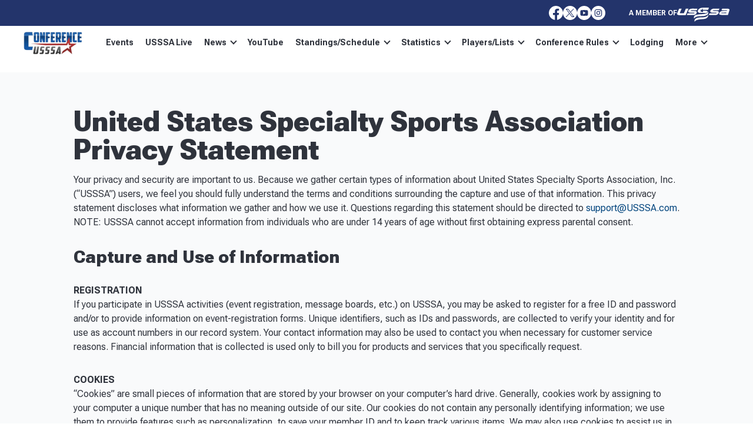

--- FILE ---
content_type: text/css
request_url: https://cdn.membrana.media/pub_styles/cfs.css
body_size: -114
content:
@media (max-width: 768px) {
    .single-post .wrapper:has(.membrana_reward_modal) {
        overflow: visible;
    }
}

.second_blur_0:after {
    display: none !important;
}

--- FILE ---
content_type: image/svg+xml
request_url: https://conferenceusssa.com/wp-content/themes/tournamentgear/images/icon-youtube5.svg
body_size: 345
content:
<svg xmlns="http://www.w3.org/2000/svg" viewBox="0 0 32 32"><path fill="#fff" d="M13.83 19.259L19.262 16l-5.432-3.259z"/><path fill="#fff" d="M16 0C7.164 0 0 7.163 0 16s7.164 16 16 16 16-7.164 16-16S24.836 0 16 0zm8.688 16.701c0 1.5-.174 3-.174 3s-.17 1.278-.69 1.839c-.661.738-1.401.742-1.741.786-2.432.186-6.083.192-6.083.192s-4.518-.044-5.908-.186c-.387-.077-1.254-.055-1.916-.792-.521-.562-.69-1.839-.69-1.839s-.174-1.499-.174-3v-1.406c0-1.5.174-2.999.174-2.999s.17-1.278.69-1.841c.661-.739 1.401-.743 1.741-.785 2.431-.188 6.079-.188 6.079-.188h.008s3.648 0 6.079.188c.339.042 1.08.046 1.741.784.521.563.69 1.841.69 1.841s.174 1.5.174 3v1.406z"/></svg>